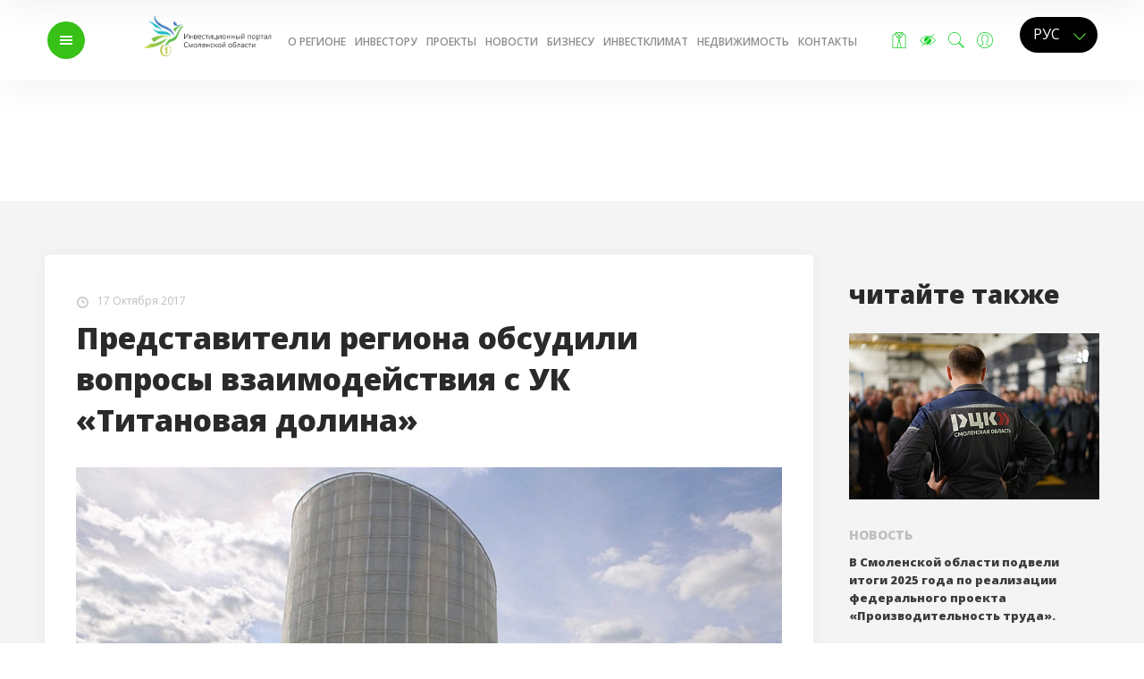

--- FILE ---
content_type: text/html; charset=UTF-8
request_url: https://smolinvest.ru/news/3368/
body_size: 10594
content:
<!doctype html>
<html xml:lang="ru" lang="ru">
<head>
	<title>Представители региона обсудили вопросы взаимодействия с УК «Титановая долина»</title>
	<meta charset="utf-8">
<meta name="title" content="" />
<meta name="description" content="" />
<meta property="og:title" content="Представители региона обсудили вопросы взаимодействия с УК «Титановая долина»"/>
<meta property="og:description" content=""/>
<meta property="og:type" content="website"/>
<meta property="og:url" content="https://smolinvest.ru/news/3368/"/>
<meta property="og:image" content="https://smolinvest.ru/upload/iblock/dbb/dbb5206021fd54436367a4dc4b3ac3ea.jpg"/>
<meta name="viewport" content="initial-scale=1, width=device-width, maximum-scale=1, minimum-scale=1, user-scalable=no"> 

<link rel="shortcut icon" type="image/x-icon" href="/favicon.ico" />


<link rel="preload" href="/local/templates/.default/fonts/fontawesome-webfont.woff2?v=4.5.0" as="font" type="font/woff2" crossorigin>







<script src='https://www.google.com/recaptcha/api.js'></script>

<script type="text/javascript">
	var ajax_path = "/local/templates/.default/ajax/";
</script>

<script type="text/javascript" encoding="utf-8">
        /*var _tbEmbedArgs = _tbEmbedArgs || [];
        (function () {
            var u =  "https://widget.textback.io/widget";
            _tbEmbedArgs.push(['widgetId', '3ed24d7c-460a-4181-b2bd-9cb56ecbf67e']);
            _tbEmbedArgs.push(['baseUrl', u]);

            var d = document, g = d.createElement('script'), s = d.getElementsByTagName('script')[0];
            g.type = 'text/javascript';
            g.charset = "utf-8";
            g.defer = true;
            g.async = true;
            g.src = u + '/widget.js';
            s.parentNode.insertBefore(g, s);
        })();*/

        //_tbOnWidgetReady = function() {
        //  console.log('TextBack widget is ready.');
        //};

        //_tbOnWidgetClick = function(channel) {
        //  console.log('TextBack channel ' + channel + ' was clicked.');
        //};
</script>
	<meta http-equiv="Content-Type" content="text/html; charset=UTF-8" />
<meta name="robots" content="index, follow" />
<meta name="keywords" content="Инвестиции Смоленская область новости" />
<meta name="description" content="Инвестиционный портал Смоленской области" />
<link href="/bitrix/cache/css/s1/d16wrap/kernel_main/kernel_main.css?167507824526347" type="text/css"  rel="stylesheet" rel="preload" as="style" />
<link href="/bitrix/cache/css/s1/d16wrap/kernel_altasib.errorsend/kernel_altasib.errorsend.css?16750719864919" type="text/css"  rel="stylesheet" rel="preload" as="style" />
<link href="/bitrix/cache/css/s1/d16wrap/page_95b4977961c46e96dcc1025693ba87b7/page_95b4977961c46e96dcc1025693ba87b7.css?16750720051315" type="text/css"  rel="stylesheet" rel="preload" as="style" />
<link href="/bitrix/cache/css/s1/d16wrap/template_20178a27f5bc3b7e5eacdc002b709039/template_20178a27f5bc3b7e5eacdc002b709039.css?1685103468257057" type="text/css"  data-template-style="true"  rel="stylesheet" rel="preload" as="style" />
<link href="/bitrix/panel/main/popup.min.css?149942319920704" type="text/css"  data-template-style="true"  rel="stylesheet" rel="preload" as="style" />
<script type="text/javascript">if(!window.BX)window.BX={};if(!window.BX.message)window.BX.message=function(mess){if(typeof mess=='object') for(var i in mess) BX.message[i]=mess[i]; return true;};</script>
<script type="text/javascript">(window.BX||top.BX).message({'JS_CORE_LOADING':'Загрузка...','JS_CORE_NO_DATA':'- Нет данных -','JS_CORE_WINDOW_CLOSE':'Закрыть','JS_CORE_WINDOW_EXPAND':'Развернуть','JS_CORE_WINDOW_NARROW':'Свернуть в окно','JS_CORE_WINDOW_SAVE':'Сохранить','JS_CORE_WINDOW_CANCEL':'Отменить','JS_CORE_WINDOW_CONTINUE':'Продолжить','JS_CORE_H':'ч','JS_CORE_M':'м','JS_CORE_S':'с','JSADM_AI_HIDE_EXTRA':'Скрыть лишние','JSADM_AI_ALL_NOTIF':'Показать все','JSADM_AUTH_REQ':'Требуется авторизация!','JS_CORE_WINDOW_AUTH':'Войти','JS_CORE_IMAGE_FULL':'Полный размер'});</script>
<script type="text/javascript">(window.BX||top.BX).message({'LANGUAGE_ID':'ru','FORMAT_DATE':'DD.MM.YYYY','FORMAT_DATETIME':'DD.MM.YYYY HH:MI:SS','COOKIE_PREFIX':'BITRIX_SM','SERVER_TZ_OFFSET':'10800','SITE_ID':'s1','SITE_DIR':'/','USER_ID':'','SERVER_TIME':'1768708349','USER_TZ_OFFSET':'0','USER_TZ_AUTO':'Y','bitrix_sessid':'ca2ea3c34d3942f1320378da9062ceb3'});</script>


<script type="text/javascript" src="/bitrix/cache/js/s1/d16wrap/kernel_main/kernel_main.js?1675078245290266"></script>
<script type="text/javascript" src="/bitrix/js/main/core/core_db.min.js?15030477968699"></script>
<script type="text/javascript" src="/bitrix/js/main/core/core_frame_cache.min.js?150304761711191"></script>
<script type="text/javascript" src="https://ajax.googleapis.com/ajax/libs/jquery/1.8.3/jquery.min.js"></script>
<script type="text/javascript" src="https://ajax.googleapis.com/ajax/libs/jqueryui/1.9.1/jquery-ui.min.js"></script>
<script type="text/javascript">BX.setJSList(['/bitrix/js/main/core/core.js','/bitrix/js/main/core/core_ajax.js','/bitrix/js/main/json/json2.min.js','/bitrix/js/main/core/core_ls.js','/bitrix/js/main/core/core_fx.js','/bitrix/js/main/core/core_window.js','/bitrix/js/main/session.js','/bitrix/js/main/core/core_popup.js','/bitrix/js/main/core/core_date.js','/bitrix/js/main/utils.js','/local/templates/.default/js/jquery.cookie.js','/local/templates/.default/js/jquery.fullPage.js','/local/templates/.default/js/simple-lightbox.js','/local/templates/.default/js/gallery-box.js','/local/templates/.default/js/examples.js','/local/templates/.default/js/slider.js','/local/templates/.default/js/main.js']); </script>
<script type="text/javascript">BX.setCSSList(['/bitrix/js/main/core/css/core.css','/bitrix/js/main/core/css/core_popup.css','/bitrix/js/main/core/css/core_date.css','/bitrix/js/altasib.errorsend/css/window.css','/local/templates/.default/components/bitrix/news.detail/.default/style.css','/local/templates/.default/components/bitrix/news.list/see_also/style.css','/local/templates/.default/css/fonts.css','/local/templates/.default/css/style.css','/local/templates/.default/css/simplelightbox.css','/local/templates/d16wrap/styles.css']); </script>
<link href='https://fonts.googleapis.com/css?family=Open+Sans:400,400italic,600,700italic,800&subset=latin,cyrillic&display=swap' rel='stylesheet' type='text/css'>
<script type="text/javascript">
var ALXerrorLogoImgSrc='/bitrix/images/altasib.errorsend/altasib.errorsend.png';
var ALXerrorSendMessages={
	'head':'Найденная Вами ошибка в тексте',
	'footer':'<b>Послать сообщение об ошибке автору?</b><br/><span style="font-size:10px;color:#7d7d7d">(ваш браузер останется на той же странице)</span>',
	'comment':'Комментарий для автора (необязательно)',
	'TitleForm':'Сообщение об ошибке',
	'ButtonSend':'Отправить',
	'LongText':'Вы выбрали слишком большой объем текста.',
	'LongText2':'Попробуйте ещё раз.',
	'text_ok':'Ваше сообщение отправлено.',
	'text_ok2':'Спасибо за внимание!'
}
</script>
<script type='text/javascript' async src='/bitrix/js/altasib.errorsend/error.js'></script>



<script type="text/javascript" src="/bitrix/cache/js/s1/d16wrap/template_d1a585541b97babf5e0eb53d4cdf6200/template_d1a585541b97babf5e0eb53d4cdf6200.js?167964549772991"></script>
<script type="text/javascript">var _ba = _ba || []; _ba.push(["aid", "0eb42445cf464c180186e1c4a5fa66d7"]); _ba.push(["host", "smolinvest.ru"]); (function() {var ba = document.createElement("script"); ba.type = "text/javascript"; ba.async = true;ba.src = (document.location.protocol == "https:" ? "https://" : "http://") + "bitrix.info/ba.js";var s = document.getElementsByTagName("script")[0];s.parentNode.insertBefore(ba, s);})();</script>


	<link href="" type="text/css" data-template-style="true" rel="stylesheet" rel="preload" as="style" id="WpStyle">
</head>
<body>
<!-- top-menu header -->     
<header id="head">
    <style>
    .wrapper {
        margin-top: 225px !important;
    }

.slider--nav-main {
        position: absolute;
        top:60%;
    }
.mob-only {
    display: none;
}

    .desc-only {
        display: block;
    }
    .bannertop {
        position: relative;
        text-align:center;
        height: auto;
        max-height: 125px;
        min-height: 100px;
        width: 100%;
        background-color: #552211;
    }

    .bannertop img {
        margin: 0 auto;
        height: auto;
        width: 100%;
        max-width: 1920px;
    }

    .d-none {
       display: none;
        transition:all 3s linear;
        -moz-transition:all 3s linear;
        -webkit-transition:all 3s linear;
        -o-transition:all 3s linear;

    }


    .news .subscript-line {
        margin-top: 10px !important;
        float: left;
        width: 100%;
    }
.projectmain .subscript-line {
    margin-top: -40px !important;
    float: left;
    width: 100%;
}

    .konk-s .ab-tab {
        height: 100%;
        top: 60px !important;
    }



    .konk-s .konk-table {
        float: left;
        width: 100%;
        margin-top: 0 !important;
    }

    .invest .ab-tab {
        height: 100%;
        margin-top: 40px !important;
    }


    @media screen and (max-width: 1024px) {
        .bannertop {
            min-height: 70px;
            width: 100%;
            background-color: #552211;
        }
        .wrapper {
            margin-top: 160px !important;
        }
    }
    @media screen and (max-width: 768px) {
        .bannertop {
            padding-top: 10px;
                min-height: 80px;
                width: 100%;
                background-color: #552211;
            }
.projectmain .subscript-line {
            margin-top: 60px !important;
            float: left;
            width: 100%;
        }
		
		.hello h2 {
			 margin-top: 60px !important;
		}

    }

    @media screen and (max-width: 414px) {
        .mob-only {
            display: block;
        }

        .desc-only {
            display: none;
        }

        .bannertop {
            padding-top: 0;
            min-height: 80px;

        }
        .slider--nav-main {
            position: absolute;
            top:40%;
            right: 5px;
        }
    }

</style>
<!-- <div class="bannertop" id="back-top"><img src="/images/banner-top.jpg" alt="Горячая линия для бизнеса по коронавирусу в Смоленске"  class="desc-only" /><img src="/images/banner-top-small.jpg" alt="Горячая линия для бизнеса по коронавирусу в Смоленске"  class="mob-only" /></div> -->
<script>
jQuery(function(f){
var element = f('#back-top');
f(window).scroll(function(){
element['fade'+ (f(this).scrollTop() > 1 ? 'Out': 'In')](400);
});
});

</script>	<div class="pre-site-wrapper"></div>
<div class="content maintop">
	<div class="bg"></div>
	<div class="humb-b">
		<div class="middle">
			<a id="menu" class="humb"> <b>меню</b> <span></span></a>
		</div>
	</div>
	<div class="logo-b">
		<div class="middle">
			<a class="logo ru" href="/"></a>
		</div>
	</div>
	<div class="nav-b">
		<div class="middle">
			<nav>
			

	<a href="/region/">О регионе</a>
	
	<a href="/invest/">Инвестору</a>
	
	<a href="/projects/">Проекты</a>
	
	<a href="/news/">Новости</a>
	
	<a href="/invest/support/small-business/">Бизнесу</a>
	
	<a href="/platforms/climate/rating/">Инвестклимат</a>
	
	<a href="/map/">Недвижимость</a>
	
	<a href="/contacts/">Контакты</a>
	

			</nav>
		</div>
	</div>
		<div class="lang-b">
		<div class="middle">
			<div id="langs" class="lang">
		    <select name="lang" class="styled" onchange="setLang()">
		    	<option value="/">РУС</option>
		    				    <option value="/en/">ENG</option>
			    			    <!--option>DEU</option>
			    <option>中国</option-->
		    </select>
		    </div>
		</div>
	</div>
	<div class="linked-b">
		<div class="middle">
			<a href="/offer/" class='offer sear icons' title="Заявка на размещение бизнеса"></a>
			<a class="sear slab icons" title="Версия для слабовидящих"></a>
			<a id="search" class="sear icons" title="Поиск"></a>
							<a class="icons lk-link sear" href="/personal/" title="Личный кабинет инвестора">
										</a>
		</div>
	</div>
</div>
<!-- Yandex.Metrika counter -->
<script type="text/javascript">
    (function (d, w, c) {
        (w[c] = w[c] || []).push(function() {
            try {
                w.yaCounter45201660 = new Ya.Metrika({
                    id:45201660,
                    clickmap:true,
                    trackLinks:true,
                    accurateTrackBounce:true,
                    webvisor:true
                });
            } catch(e) { }
        });

        var n = d.getElementsByTagName("script")[0],
            s = d.createElement("script"),
            f = function () { n.parentNode.insertBefore(s, n); };
        s.type = "text/javascript";
        s.async = true;
        s.src = "https://mc.yandex.ru/metrika/watch.js";

        if (w.opera == "[object Opera]") {
            d.addEventListener("DOMContentLoaded", f, false);
        } else { f(); }
    })(document, window, "yandex_metrika_callbacks");
</script>
<noscript><div><img src="https://mc.yandex.ru/watch/45201660" style="position:absolute; left:-9999px;" alt="" /></div></noscript>
<!-- /Yandex.Metrika counter -->
<!--Google Analytics-->
<script>
  (function(i,s,o,g,r,a,m){i['GoogleAnalyticsObject']=r;i[r]=i[r]||function(){
  (i[r].q=i[r].q||[]).push(arguments)},i[r].l=1*new Date();a=s.createElement(o),
  m=s.getElementsByTagName(o)[0];a.async=1;a.src=g;m.parentNode.insertBefore(a,m)
  })(window,document,'script','https://www.google-analytics.com/analytics.js','ga');
  ga('create', 'UA-105664069-1', 'auto');
  ga('send', 'pageview');
</script>
<!--LiveInternet counter--><script type="text/javascript">
new Image().src = "//counter.yadro.ru/hit?r"+
escape(document.referrer)+((typeof(screen)=="undefined")?"":
";s"+screen.width+"*"+screen.height+"*"+(screen.colorDepth?
screen.colorDepth:screen.pixelDepth))+";u"+escape(document.URL)+
";h"+escape(document.title.substring(0,150))+
";"+Math.random();</script><!--/LiveInternet-->

</header>
<script type="text/javascript">
//обработка подписки    
	$(document).ready(function(){
		$('.sub-in').find('a').on('click',function(e){
	        e.preventDefault();
	        var text = $('.sub-in').find('input').val();
	        if(text == ''){
	            $('.sub-error-label').html('*Поле не должно быть пустым').css('color','rgba(255, 0, 0, 0.74)').show();
	            $('.sub-in').find('input').css('border','solid 2px rgba(255, 75, 75, 0.61);');
	        }else if(text.search(/(.+)@(.+)/)){
	            $('.sub-error-label').html('*Введенные данные некорректы').css('color','rgba(255, 0, 0, 0.74)').show();
	            $('.sub-in').find('input').css('border','solid 2px rgba(255, 75, 75, 0.61);');
	        }else{
	            $('.sub-error-label').html('*Введенные данные некорректы').css('color','rgba(255, 0, 0, 0.74)').hide();
	            $('.sub-in').find('input').css('border','solid 2px rgba(255, 75, 75, #ebebeb);');
	            
	            $.ajax({
	                type: "POST",
	                dataType: 'json',
	                url: "/local/ajax/add_sub.php",    
	                data: { email: text, language: 'ru'},
	                success: function(data){    
	                    if(data.ERROR == 'busy'){
	                        $('.sub-error-label').html('*Указанный email уже подписан на рассылку').css('color','rgba(255, 0, 0, 0.74)').show();
	                        $('.sub-in').find('input').css('border','solid 2px rgba(255, 75, 75, 0.61);');
	                    }else if(data.ERROR == 'not_add'){
	                        $('.sub-error-label').html('Ошибка добавления записи').css('color','rgba(255, 0, 0, 0.74)').show();
	                        $('.sub-in').find('input').css('border','solid 2px rgba(255, 75, 75, 0.61);');
	                    }else if(data.ERROR == 'success'){
	                        $('.sub-error-label').html('Письмо с подтверждением отправлено на указанный E-mail').css('color','#38c117').show();
	                        $('.sub-in').find('input').css('border','solid 2px #ebebeb');
	                    }
	                }
	            }); 
	        }        
	    });
	});
    
</script><!-- search-menu header -->  
<div id="sub1" class="serch-sub-block">
	<div class="abs">
	<div class="middle">
		<div class="content">
			<form action="/search/" class="serch-sub-block-form">
				<input type="search" name="q" placeholder="Поиск">
				<i class="fa fa-search" aria-hidden="true" onclick="$(this).parents('form').submit()"></i>
			</form>
			<a id="close-search" class="close-search">Закрыть</a>
		</div>
	</div>
</div></div>  
<!-- popup-menu header -->   
<div id="sub2"  class="menu-sub-block">
	<div class="content menu-sub-block__item">
	<div class="humb-b">
		<div class="middle">
			<a id="close-menu" class="humb"><b>закрыть</b> <span></span></a>
		</div>
	</div>
	<div class="nav-b">
		<div class="middle">
			<nav>

						<ul>
						<li>
				<a href="/">Главная</a>
							</li>
						<li>
				<a href="/news/">Новости</a>
							</li>
						<li>
				<a href="/announces/">Анонсы</a>
							</li>
						<li>
				<a href="/docs/">Документы</a>
							</li>
						<li>
				<a href="/region/">Смоленская область</a>
								<ul>
									<li><a href="/region/about/">О регионе</a>
										<ul>
											<li><a href="/region/about/index.php">Справка о регионе</a></li>
											<li><a href="/region/about/atu/">Административно-территориальное устройство</a></li>
											<li><a href="/region/about/naselenie/">Население</a></li>
											<li><a href="/region/about/mo/">Инвестиционные паспорта муниципальных образований Смоленской области</a></li>
											<li><a href="/region/about/climate/">Климат</a></li>
											<li><a href="/region/about/resources/">Природные ресурсы</a></li>
											<li><a href="/region/about/transport/">Транспорт и логистика</a></li>
											<li><a href="/region/about/tourism/">Туристический потенциал региона</a></li>
										</ul>
										</li>
									<li><a href="/region/life/">Регион для жизни</a>
										<ul>
											<li><a href="/region/life/family/">Инфраструктура для семьи и детей</a></li>
											<li><a href="/region/life/sport/">Спорт</a></li>
											<li><a href="/region/life/culture/">Культурная жизнь</a></li>
											<li><a href="/region/life/hotels/">Проживание и гостиницы</a></li>
											<li><a href="/region/life/shopping/">Шоппинг</a></li>
											<li><a href="/region/life/smi/">СМИ</a></li>
										</ul>
										</li>
									<li><a href="/region/otrasli/">Отрасли</a>
										<ul>
											<li><a href="/region/otrasli/industry/">Промышленность</a></li>
											<li><a href="/region/otrasli/agriculture/">Сельское хозяйство</a></li>
											<li><a href="/region/otrasli/foreign-trade/">Внешняя торговля</a></li>
										</ul>
										</li>
									<li><a href="/region/info/">Полезная информация</a>
										<ul>
											<li><a href="/region/info/health-services/">Услуги здравоохранения</a></li>
											<li><a href="/region/info/education/">Система образования (для поиска персонала)</a></li>
											<li><a href="/region/info/universities/">Высшие учебные заведения</a></li>
											<li><a href="/region/info/temporary/">Разрешение на временное проживание</a></li>
											<li><a href="/region/info/vid-na-zhitelstvo/">Получение вида на жительство</a></li>
											<li><a href="/region/info/client-path-foreign /"> Клиентский путь для иностранца-предпринимателя</a></li>
										</ul>
										</li>
									<li><a href="/region/socio-economic-indicators/">Социально-экономические показатели</a>
										</li>
								</ul>
							</li>
						<li>
				<a href="/invest/">Инвестору</a>
								<ul>
									<li><a href="/invest/help/">В помощь инвестору</a>
										<ul>
											<li><a href="/invest/help/razvitie/">Основные направления развития</a></li>
											<li><a href="/invest/help/stories/">Истории успеха</a></li>
											<li><a href="/invest/help/teasers/">Инвестиционные предложения (тизеры)</a></li>
											<li><a href="/offer/">Заявка на размещение бизнеса</a></li>
											<li><a href="/invest/help/create-a-company/">Создание компании</a></li>
											<li><a href="/invest/help/infrastruktura/">Подключение к коммунальной инфраструктуре</a></li>
											<li><a href="/invest/help/links/">Полезные ссылки</a></li>
											<li><a href="/invest/help/made-in-smol/">Сделано на Смоленщине</a></li>
											<li><a href="/invest/help/razvitie/Ploshadki.pdf">Инвестиционные площадки</a></li>
											<li><a href="/invest/help/staffing/">Кадровое обеспечение</a></li>
										</ul>
										</li>
									<li><a href="/invest/support/">Поддержка инвесторов</a>
										<ul>
											<li><a href="/invest/support/gos/">Меры государственной поддержки</a></li>
											<li><a href="/invest/support/svod/">Региональный инвестиционный стандарт</a></li>
											<li><a href="/invest/support/partnership/">Государственно-частное партнерство</a></li>
											<li><a href="/invest/support/soprovozhdenie/">Сопровождение инвестиционных проектов</a></li>
											<li><a href="/invest/support/small-business/">Малое и среднее предпринимательство</a></li>
											<li><a href="/invest/support/exportcenter/">Региональный экспортный стандарт 2.0</a></li>
											<li><a href="/invest/support/sh/">Сельскохозяйственные товаропроизводители</a></li>
											<li><a href="/invest/support/orgprom/">Предприятия промышленности</a></li>
											<li><a href="/invest/support/small-business/RMSP.pdf">Реестр субъектов МСП </a></li>
										</ul>
										</li>
								</ul>
							</li>
						<li>
				<a href="/projects/">Крупнейшие проекты</a>
							</li>
						<li>
				<a href="/platforms/">Площадки</a>
								<ul>
									<li><a href="/platforms/industrial-parks/">Индустриальные парки</a>
										<ul>
											<li><a href="/platforms/industrial-parks/fenix/">Феникс</a></li>
											<li><a href="/platforms/industrial-parks/safonovo/">Сафоново</a></li>
										</ul>
										</li>
									<li><a href="/platforms/places/">Площадки</a>
										<ul>
											<li><a href="/platforms/places/prioritetnye/">Приоритетные инвестиционные площадки</a></li>
											<li><a href="/platforms/places/greenfields/">Гринфилды</a></li>
											<li><a href="/platforms/places/brownfields/">Браунфилды</a></li>
											<li><a href="/platforms/places/reestr2.xlsx">Общий реестр инвестиционных площадок</a></li>
											<li><a href="/platforms/places/zayavka/">Подать заявку о свободной инвестиционной площадке</a></li>
											<li><a href="/platforms/places/predlozheniya/">Коммерческие предложения</a></li>
											<li><a href="/platforms/places/perechni-neispolzuemogo-imushchestva/">Перечни неиспользуемого имущества</a></li>
											<li><a href="/platforms/places/aukcion/">Объявления об аукционах</a></li>
										</ul>
										</li>
									<li><a href="/platforms/plan/">План создания объектов инфраструктуры</a>
										</li>
									<li><a href="/platforms/clusters/">Кластеры</a>
										<ul>
											<li><a href="/platforms/clusters/it/">IT кластер</a></li>
											<li><a href="/platforms/clusters/composite/">Композитный кластер</a></li>
											<li><a href="/platforms/clusters/linen/">Льняной кластер</a></li>
											<li><a href="/platforms/clusters/tourist/">Туристский кластер</a></li>
										</ul>
										</li>
									<li><a href="/platforms/monogorod/">Территория опережающего социально-экономического развития</a>
										<ul>
											<li><a href="/platforms/monogorod/dorogobuzh/">Дорогобуж</a></li>
										</ul>
										</li>
									<li><a href="/platforms/climate/">Инвестиционный климат и инвестиционная политика</a>
										<ul>
											<li><a href="/platforms/climate/rating/">Национальный рейтинг</a></li>
											<li><a href="/platforms/climate/modeli/">Целевые модели</a></li>
											<li><a href="/platforms/climate/razvitija/">Стандарт развития конкуренции</a></li>
											<li><a href="/platforms/climate/sovet/">Совет по экономике и инвестициям</a></li>
										</ul>
										</li>
									<li><a href="/platforms/https://smolinvest.ru/ekspertam-asi/">Экспертам АСИ</a>
										</li>
								</ul>
							</li>
						<li>
				<a href="/partners/">Партнеры</a>
							</li>
						<li>
				<a href="/contacts/">Контакты</a>
							</li>
						</ul>

						</nav>
		</div>
	</div>
</div>
</div>

<div class="wrapper"><section class="news-page-detail">
    <div class="content">
        <div class="floating-content">
            <article class="news-detail news">
                <div class="news__date news-detail__date"><i class="icon-time"></i>17 Октября 2017</div>
<div class="news__title news-detail__title"><h1>Представители региона обсудили вопросы взаимодействия с УК «Титановая долина»</h1></div>
<img src="/upload/resize_cache/iblock/dbb/790_790_1/dbb5206021fd54436367a4dc4b3ac3ea.jpg" alt="Представители региона обсудили вопросы взаимодействия с УК «Титановая долина»">
<p style="text-align: justify;">
	В Смоленске состоялась рабочая встреча&nbsp;<strong>заместителя Губернатора Смоленской области Ростислава Ровбеля</strong>&nbsp;и <strong>Генерального директора Корпорации инвестиционного развития Смоленской области Константина Кассирова </strong>с <em><strong>Артемием Кызласовым,</strong></em><strong> Генеральным директором </strong><a href="http://titanium-valley.com/"><strong>УК «Титановая долина»</strong></a><em><strong>, </strong></em><em>на которой с</em>тороны обсудили&nbsp;вопросы сотрудничества и перспективы взаимодействия на территории Смоленской области.
</p>
<p style="text-align: justify;">
	Титановая долина - строящаяся особая экономическая зона (ОЭЗ) промышленно-производственного типа в Свердловской области, одна из 10-ти российских территорий, где созданы специальные условия для развития промышленного производства. На сегодняшний день резидентами ОЭЗ является 11 компаний, занимающихся производством изделий из титана, компонентов и оборудования для металлургии и машиностроения, а также производством строительных материалов.
</p>
<p style="text-align: justify;">
	На встрече были рассмотрены вопросы организации строительства, взаимодействия с органами власти и потенциальными инвесторами. Артемий Кызласов акцентировал особое внимание на компетенции в обслуживании созданных инженерных сетей и получении статуса поставщика инженерных ресурсов для управляющей компании.
</p>
<p style="text-align: justify;">
	&nbsp;В 2017 Титановая долина году впервые вошла в рейтинг Global Free Zones of the Year 2017, составленный журналом Foreign Direct Investment Intelligence (FDI). Свердловская ОЭЗ стала единственной в мире свободной зоной в мире, которая специализируется на металлургии, а также вошла в список ОЭЗ, которые привлекли самых крупных инвесторов.
</p>
<p style="text-align: justify;">
	В свою очередь Ростислав Ровбель подчеркнул, что в своей работе Администрация региона предпочитает ориентироваться на лучшие практики.
</p>
<p style="text-align: justify;">
	<em>- Уверен, что огромный опыт управляющей компании «Титановая долина» поможет нам с реализацией собственных проектов Смоленской области, таких как, строительство индустриальных парков и создание других площадок, </em>- отметил Ростислав Ровбель<em>. &nbsp;</em>
</p><div class="news-detail__social">
	<script src="//yastatic.net/es5-shims/0.0.2/es5-shims.min.js"></script>
	<script src="//yastatic.net/share2/share.js"></script>
	<div 
		class="ya-share2" 
		data-services="vkontakte,facebook,odnoklassniki,gplus,twitter,lj" 
		data-description="" 
		data-hashtags="Ростислав Ровбель, Корпорация инвестиционного развития Смоленской области, Титановая долина" 
		data-image="/upload/resize_cache/iblock/dbb/790_790_1/dbb5206021fd54436367a4dc4b3ac3ea.jpg" 
		data-lang="ru" 
		data-title="Представители региона обсудили вопросы взаимодействия с УК «Титановая долина»" 
	></div>
</div>
	<div class="news-detail__tags">
		<a target="_blank" href="/search/?tags=Ростислав Ровбель">#Ростислав Ровбель</a><a target="_blank" href="/search/?tags=Корпорация инвестиционного развития Смоленской области">#Корпорация инвестиционного развития Смоленской области</a><a target="_blank" href="/search/?tags=Титановая долина">#Титановая долина</a> 
	</div>


<div class="telegram-block">
	<a href="https://t.me/smolinvest/ " target="_blank"><i class="telegram"></i></a>
</div>            </article>
            <aside class="news news-list news-detail--list">
                <h2>читайте также</h2>
                
			<a href="/news/15180/"><img src="/upload/resize_cache/iblock/ab5/280_250_1/ab5c589445ce26b409b958cad4c9d137.jpg" alt="В Смоленской области подвели итоги 2025 года по реализации федерального проекта «Производительность труда»."></a>
	    <div class="news__item news-list__item" id="bx_3218110189_15180">
        <div class="news__text news-detail__text">Новость</div>
        <div class="news__title news-detail__title"><a href="/news/15180/">В Смоленской области подвели итоги 2025 года по реализации федерального проекта «Производительность труда».</a></div>
        <div class="news__date news-detail__date"><i class="icon-time"></i>16 Января 2026</div>
    </div>
        <hr>
    		    <div class="news__item news-list__item" id="bx_3218110189_15179">
        <div class="news__text news-detail__text">Новость</div>
        <div class="news__title news-detail__title"><a href="/news/15179/">На ООО «Игра Плюс» подведены первые итоги реализации федерального проекта «Производительность труда»</a></div>
        <div class="news__date news-detail__date"><i class="icon-time"></i>25 Декабря 2025</div>
    </div>
        <hr>
    		    <div class="news__item news-list__item" id="bx_3218110189_15178">
        <div class="news__text news-detail__text">Новость</div>
        <div class="news__title news-detail__title"><a href="/news/15178/">В Казани пройдет ХХ Российский венчурный форум.</a></div>
        <div class="news__date news-detail__date"><i class="icon-time"></i>23 Декабря 2025</div>
    </div>
        <hr>
    		    <div class="news__item news-list__item" id="bx_3218110189_15177">
        <div class="news__text news-detail__text">Новость</div>
        <div class="news__title news-detail__title"><a href="/news/15177/">В Смоленске растет число инструкторов, получивших сертификат по бережливому производству.</a></div>
        <div class="news__date news-detail__date"><i class="icon-time"></i>22 Декабря 2025</div>
    </div>
        <hr>
    		    <div class="news__item news-list__item" id="bx_3218110189_15176">
        <div class="news__text news-detail__text">Новость</div>
        <div class="news__title news-detail__title"><a href="/news/15176/"> На Рославльской трикотажной фабрике «Апрель» завершён пилотный проект по повышению производительности труда</a></div>
        <div class="news__date news-detail__date"><i class="icon-time"></i>18 Декабря 2025</div>
    </div>
                </aside>
        </div>
    </div>
</section>
 

<a href="javascript:void(0);" class="back-top-page" style="display: none;"></a>
	<footer class="section">
		<div class="content">
	<div class="h-block">
		<div class="logo-b">
			<div class="middle">
				<a class="logo ru" href="/"></a>
			</div>
		</div>
		<div class="desc-b">
			<div class="middle">
				<span>© 2026 Правительство Смоленской области </span>
				<span class="copy-p">При использовании материалов ссылка обязательна</span>
			</div>
		</div>

		<div class="linked-b">
			<div class="middle">
				<a class="sl-v" href="/upload/presentation.ru.pdf" target="_blank">Презентация Смоленской области</a>
				<a class="sl-v" onclick="$('#menu').trigger('click')" style="margin-right:15px;">Карта сайта</a>
				
			</div>
		</div>
	</div>

	<div class="boot-b">
		<div class="nav">
			<div class="middle">

				<div class="nv">
					

	<a href="/">Главная</a>
	
	<a href="/news/">Новости</a>
	
	<a href="/announces/">Анонсы</a>
	
	<a href="/docs/">Документы</a>
	
	<a href="/region/">Смоленская область</a>
	
	<a href="/invest/">Инвестору</a>
	
	<a href="/projects/">Крупнейшие проекты</a>
	
	<a href="/platforms/">Площадки</a>
	
	<a href="/partners/">Партнеры</a>
	
	<a href="/contacts/">Контакты</a>
	

                    <div style="float: right;" class="qwerty">
				<a href="https://t.me/smolinvest" target="_blank"><i class="fa fa-twitter" aria-hidden="true"></i></a>
				<a href="https://vk.com/smolinvestportal" target="_blank"><i class="fa fa-vk" aria-hidden="true"></i></a>
                    </div>
				</div>
			</div>
		</div>
	</div>
</div>
	</footer>
</div>
</body>
</html>

--- FILE ---
content_type: text/css
request_url: https://smolinvest.ru/bitrix/cache/css/s1/d16wrap/page_95b4977961c46e96dcc1025693ba87b7/page_95b4977961c46e96dcc1025693ba87b7.css?16750720051315
body_size: 437
content:


/* Start:/local/templates/.default/components/bitrix/news.detail/.default/style.css?1588288755753*/
div.news-detail
{
	word-wrap: break-word;
}
div.news-detail img.detail_picture
{
	float:left;
	margin:0 8px 6px 1px;
}
.news-date-time
{
	color:#486DAA;
}

.news-detail__tags {
	margin-top: 20px;
}
.news-detail__tags a {
	color: #38c117;
	text-decoration: none;
	font-weight: bold;
	display: inline-block;
	margin-right: 10px;
	margin-bottom: 5px;
	border-bottom: 1px dashed #fff;
}
.news-detail__tags a:hover {
	border-bottom: 1px dashed #38c117;
}
@media all and (max-width:480px) {
    	.news iframe {
		height: 100%! important;
		width: 100%! important;
	}
}

.content article ul li.ya-share2__item::before, .content ul li.ya-share2__item::before {content:none;}
.content article ul.ya-share2__list, .content ul.ya-share2__list {margin-left: 0px;}


/* End */


/* Start:/local/templates/.default/components/bitrix/news.list/see_also/style.css?1588288802150*/
div.news-list
{
	word-wrap: break-word;
}
div.news-list img.preview_picture
{
	float:left;
	margin:0 4px 6px 0;
}
.news-date-time {
	color:#486DAA;
}

/* End */
/* /local/templates/.default/components/bitrix/news.detail/.default/style.css?1588288755753 */
/* /local/templates/.default/components/bitrix/news.list/see_also/style.css?1588288802150 */


--- FILE ---
content_type: image/svg+xml
request_url: https://smolinvest.ru/local/templates/.default/img/foot4.svg
body_size: 4833
content:
<?xml version="1.0" encoding="iso-8859-1"?>
<!-- Generator: Adobe Illustrator 16.0.0, SVG Export Plug-In . SVG Version: 6.00 Build 0)  -->
<!DOCTYPE svg PUBLIC "-//W3C//DTD SVG 1.1//EN" "http://www.w3.org/Graphics/SVG/1.1/DTD/svg11.dtd">
<svg xmlns="http://www.w3.org/2000/svg" xmlns:xlink="http://www.w3.org/1999/xlink" version="1.1" id="Capa_1" x="0px" y="0px" width="512px" height="512px" viewBox="0 0 46.002 46.002" style="enable-background:new 0 0 46.002 46.002;" xml:space="preserve">
<g>
	<path d="M40.503,16.351l0.4,0.287h0.373V15.92l1.176-0.114l1.117,0.832h1.836l0.129-0.118c-0.184-0.619-0.391-1.227-0.623-1.823   l-1.198,0.02l-0.601-0.66l-0.116-1.061l-0.616,0.336l-0.33,1.297l-0.889-0.946l-0.036-0.894l-0.858-0.739l-0.316-0.315h-0.995   l0.313,0.887l1.198,0.668l0.208,0.221l-0.26,0.13l0.012,0.703l-0.584,0.244l-0.498-0.109l-0.312-0.441l0.811,0.043l0.219-0.295   l-1.795-1.211l-0.138-0.516l-0.729,0.66l-0.739-0.152l-1.125,1.463l-0.222,0.573l-0.72,0.065l-1.065,0.007l-0.637-0.298   l-0.188-1.265l0.229-0.603l1.084-0.237l1.182,0.237l0.145-0.654l-0.502-0.119l0.171-1.019l1.19-0.186l0.832-1.175l0.859-0.144   l0.775,0.115h0.286l-0.158-1.104l-0.942,0.38l-0.332-0.825l-0.547-0.076l-0.103-0.565l0.446-0.486l1.061-0.416l0.273-0.488   C34.599,2.175,29.284,0,23.468,0c-5.047,0-9.716,1.638-13.513,4.405l1.16-0.009l0.517,0.286l0.974,0.21l0.076,0.383l1.549,0.057   l-0.21-0.497l-1.376-0.039l0.324-0.305l-0.113-0.364h-1.244l1.357-1.013h1.3l0.611,0.842l1.014,0.057l0.611-0.593l0.459,0.229   l-0.842,0.822c0,0-1.165,0.021-1.108,0.021c0.057,0,0.096,0.802,0.096,0.802l1.413-0.039l0.153-0.381l0.974-0.058l0.115-0.573   l-0.573-0.097l0.191-0.516l0.439-0.133l1.529,0.076l-0.843,0.765l0.136,0.592l0.879,0.134l-0.057-1.07l0.841-0.44l1.491-0.172   l2.159,0.956v0.822l0.688,0.172l-0.345,0.65h-0.975l-0.289,0.745l-2.225-0.525l1.751-0.933l-0.667-0.567l-1.51,0.191l-0.132,0.137   l-0.005-0.002L20.225,5.06L19.79,5.512l-0.719,0.059l0.057,0.358l0.251,0.104l-0.01,0.118l-0.585,0.083l-0.043,0.339l-0.559,0.029   l-0.101-0.674l-1.003,0.305l-2.05,1.2l0.23,0.845l0.573,0.374l1.146,0.158v1.303l0.53-0.085l0.488-1.018l1.219-0.386V7.061   l0.678-0.512l1.639,0.387l-0.115,1.033h0.44l1.205-0.592l0.058,1.356l0.877,0.535l-0.037,0.804l-0.84,0.286l0.057,0.266   l1.013,0.461l-0.021,0.554l-0.293,0.025c-0.001-0.009-0.003-0.015-0.003-0.015l-1.278-0.394l-0.054-0.41h-0.001l0.374-0.257v-0.374   l-0.402-0.101l-0.1,0.345l-0.705,0.109l-0.07-0.023v0.035l-0.244,0.037l-0.199-0.402l-0.23-0.101h-0.502l-0.228,0.188v0.416   l0.429,0.143l0.424,0.06l-0.095,0.042l-0.387,0.429l-0.17-0.214l-0.374-0.099l-1.019,0.958l0.133,0.109l-1.504,0.833l-1.415,1.472   l-0.097,0.655l-1.418,0.932l-0.703,0.707l0.078,1.414l-0.975-0.454l0.007-0.827l-2.713,0.001l-1.405,0.711l-0.61,1.125   l-0.242,0.892l0.395,0.865l1.107,0.135l1.759-1.176l0.154,0.583l-0.537,1.014l1.339,0.229l0.134,2.068l1.835,0.312l1.166-1.348   l1.415,0.288l0.497,0.691l1.357-0.08l0.038-0.401l0.746,0.362l0.841,1.318l1.452,0.02l0.536,0.938l0.076,1.146l1.606,0.611   l2.026,0.021l0.593,0.973l0.898,0.288l-0.172,0.805l-0.984,1.25l-0.287,2.769l-0.889,0.702l-1.318-0.039l-0.439,0.764l0.326,1.436   l-1.435,1.834l-0.458,0.842l-1.367,0.656l-0.899,0.137l-0.037,0.381l0.631,0.181l-0.076,0.411l-0.565,0.544l0.343,0.433l0.68,0.019   l-0.038,0.524l-0.181,0.517l-0.058,0.42l1.006,0.847l-0.134,0.44l-1.369-0.026l-1.362-1.188l-1.061-1.865l0.148-1.8l-0.803-1.071   l0.325-1.815l-0.477-0.133v-3.938c0,0-1.338-1.014-1.415-1.014c-0.077,0-0.708-0.172-0.708-0.172l-0.134-0.744l-1.739-2.18   l0.172-0.783l0.057-1.281l1.204-0.842l-0.172-1.434l-1.758-0.132l-1.376-1.568L9.816,22.08l-0.63-0.116l0.076-0.573l-0.803-0.114   v0.325l-2.008-0.501l-0.808-1.236l0.329-0.599l-1.271-1.855l-0.218-1.357H3.967l0.171,1.318l0.879,1.357l-0.096,0.536L4.176,19.15   l-0.917-1.563v-1.819l-0.956-0.459V14c-1.18,2.766-1.835,5.808-1.835,9.001c0,12.683,10.318,23.001,23.001,23.001   c7.19,0,13.618-3.318,17.839-8.502h-0.759v-1.529l-0.878-1.182V32.95l-0.67-0.668l-0.059-0.765l0.852-1.625l-1.613-2.849   l0.189-1.933l-1.452-0.15l-0.535-0.535h-0.976l-0.496,0.458H33.19l-0.058,0.153h-0.957l-2.196-2.503l0.018-1.95l0.363-0.133   l0.135-0.746h-0.516l-0.211-0.783l2.541-1.834v-1.3l1.244-0.691l0.504,0.05h1.023l0.801-0.43l2.581-0.201v1.319L40.503,16.351z    M34.051,8.15l0.21-0.324l0.756-0.153l0.189,0.918l0.402,0.649l0.267,0.307l0.487,0.19l-0.459,0.546l-0.889,0.085h-0.668   l0.075-0.793l0.556-0.115l-0.047-0.373l-0.518-0.325L34.05,8.514L34.051,8.15L34.051,8.15z M32.81,9.584l0.459-0.736l0.619-0.144   l0.44,0.191l-0.04,0.497l-0.946,0.669h-0.534V9.584H32.81z M20.313,12.413l-0.479,0.04l0.026-0.333l0.214-0.267l0.288,0.226   L20.313,12.413z M21.992,11.825l-0.327,0.028l-0.066,0.316l-0.252,0.157l-0.404,0.034c-0.014-0.095-0.022-0.167-0.022-0.167h-0.157   v-0.34h0.659l0.136-0.351l0.262-0.005l0.299,0.062L21.992,11.825z" fill="#00CC15"/>
</g>
<g>
</g>
<g>
</g>
<g>
</g>
<g>
</g>
<g>
</g>
<g>
</g>
<g>
</g>
<g>
</g>
<g>
</g>
<g>
</g>
<g>
</g>
<g>
</g>
<g>
</g>
<g>
</g>
<g>
</g>
</svg>


--- FILE ---
content_type: image/svg+xml
request_url: https://smolinvest.ru/local/templates/.default/img/pres.svg
body_size: 900
content:
<?xml version="1.0" encoding="iso-8859-1"?>
<!-- Generator: Adobe Illustrator 19.0.0, SVG Export Plug-In . SVG Version: 6.00 Build 0)  -->
<svg xmlns="http://www.w3.org/2000/svg" xmlns:xlink="http://www.w3.org/1999/xlink" version="1.1" id="Capa_1" x="0px" y="0px" viewBox="0 0 294.834 294.834" style="enable-background:new 0 0 294.834 294.834;" xml:space="preserve" width="512px" height="512px">
<g>
	<path d="M288.834,0H47.413c-3.313,0-6,2.687-6,6v17.398c0,3.313,2.687,6,6,6s6-2.687,6-6V12h229.421v229.421h-11.398   c-3.313,0-6,2.687-6,6s2.687,6,6,6h17.398c3.313,0,6-2.687,6-6V6C294.834,2.687,292.147,0,288.834,0z" fill="#1FCA2B"/>
	<path d="M247.421,41.413H6c-3.313,0-6,2.687-6,6v241.421c0,3.313,2.687,6,6,6h241.421c3.313,0,6-2.687,6-6V47.413   C253.421,44.1,250.734,41.413,247.421,41.413z M241.421,282.834H12V53.413h229.421V282.834z" fill="#1FCA2B"/>
</g>
<g>
</g>
<g>
</g>
<g>
</g>
<g>
</g>
<g>
</g>
<g>
</g>
<g>
</g>
<g>
</g>
<g>
</g>
<g>
</g>
<g>
</g>
<g>
</g>
<g>
</g>
<g>
</g>
<g>
</g>
</svg>


--- FILE ---
content_type: image/svg+xml
request_url: https://smolinvest.ru/local/templates/.default/img/oko.svg
body_size: 1581
content:
<?xml version="1.0" encoding="iso-8859-1"?>
<!-- Generator: Adobe Illustrator 19.0.0, SVG Export Plug-In . SVG Version: 6.00 Build 0)  -->
<svg xmlns="http://www.w3.org/2000/svg" xmlns:xlink="http://www.w3.org/1999/xlink" version="1.1" id="Capa_1" x="0px" y="0px" viewBox="0 0 59.2 59.2" style="enable-background:new 0 0 59.2 59.2;" xml:space="preserve" width="512px" height="512px">
<g>
	<path d="M51.062,21.841c-2.1-2.1-4.454-3.851-6.99-5.235l9.549-9.549c0.391-0.391,0.391-1.023,0-1.414s-1.023-0.391-1.414,0   L42.186,15.663c-3.93-1.8-8.233-2.753-12.685-2.753c-8.145,0-15.802,3.171-21.561,8.931L0,29.781l8.138,8.138   c2.023,2.023,4.284,3.719,6.714,5.078l-9.145,9.145c-0.391,0.391-0.391,1.023,0,1.414c0.195,0.195,0.451,0.293,0.707,0.293   s0.512-0.098,0.707-0.293l9.593-9.593c4.01,1.889,8.42,2.886,12.984,2.886c8.145,0,15.802-3.171,21.561-8.931l7.941-7.941   L51.062,21.841z M16.321,41.529c-2.461-1.312-4.741-2.996-6.769-5.024l-6.724-6.724l6.527-6.527   c5.381-5.381,12.536-8.345,20.146-8.345c3.903,0,7.683,0.784,11.169,2.27L16.321,41.529z M49.845,36.505   c-5.381,5.381-12.536,8.345-20.146,8.345c-4.015,0-7.9-0.833-11.468-2.402l24.361-24.361c2.57,1.333,4.951,3.062,7.056,5.168   l6.724,6.724L49.845,36.505z" fill="#00CC15"/>
	<path d="M29.572,16.85c-7.168,0-13,5.832-13,13c0,2.543,0.745,4.91,2.012,6.916l17.904-17.904   C34.482,17.595,32.115,16.85,29.572,16.85z" fill="#00CC15"/>
	<path d="M22.459,40.718c2.046,1.343,4.488,2.131,7.113,2.131c7.168,0,13-5.832,13-13c0-2.625-0.788-5.067-2.131-7.113   L22.459,40.718z" fill="#00CC15"/>
</g>
<g>
</g>
<g>
</g>
<g>
</g>
<g>
</g>
<g>
</g>
<g>
</g>
<g>
</g>
<g>
</g>
<g>
</g>
<g>
</g>
<g>
</g>
<g>
</g>
<g>
</g>
<g>
</g>
<g>
</g>
</svg>
